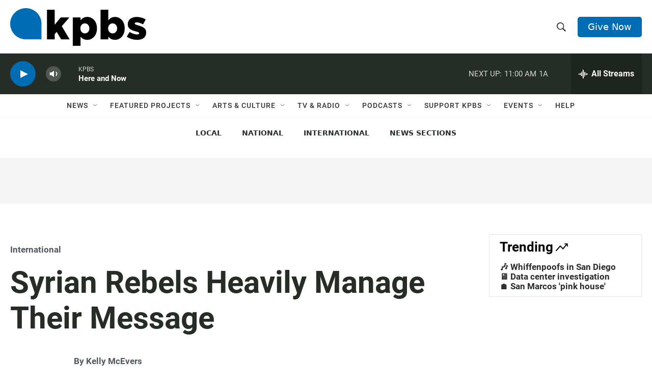

--- FILE ---
content_type: text/html; charset=utf-8
request_url: https://www.google.com/recaptcha/api2/anchor?ar=1&k=6LdRF8EbAAAAAGBCqO-5QNT28BvYzHDqkcBs-hO7&co=aHR0cHM6Ly93d3cua3Bicy5vcmc6NDQz&hl=en&v=PoyoqOPhxBO7pBk68S4YbpHZ&size=invisible&anchor-ms=20000&execute-ms=30000&cb=iut5h7d8gavf
body_size: 48509
content:
<!DOCTYPE HTML><html dir="ltr" lang="en"><head><meta http-equiv="Content-Type" content="text/html; charset=UTF-8">
<meta http-equiv="X-UA-Compatible" content="IE=edge">
<title>reCAPTCHA</title>
<style type="text/css">
/* cyrillic-ext */
@font-face {
  font-family: 'Roboto';
  font-style: normal;
  font-weight: 400;
  font-stretch: 100%;
  src: url(//fonts.gstatic.com/s/roboto/v48/KFO7CnqEu92Fr1ME7kSn66aGLdTylUAMa3GUBHMdazTgWw.woff2) format('woff2');
  unicode-range: U+0460-052F, U+1C80-1C8A, U+20B4, U+2DE0-2DFF, U+A640-A69F, U+FE2E-FE2F;
}
/* cyrillic */
@font-face {
  font-family: 'Roboto';
  font-style: normal;
  font-weight: 400;
  font-stretch: 100%;
  src: url(//fonts.gstatic.com/s/roboto/v48/KFO7CnqEu92Fr1ME7kSn66aGLdTylUAMa3iUBHMdazTgWw.woff2) format('woff2');
  unicode-range: U+0301, U+0400-045F, U+0490-0491, U+04B0-04B1, U+2116;
}
/* greek-ext */
@font-face {
  font-family: 'Roboto';
  font-style: normal;
  font-weight: 400;
  font-stretch: 100%;
  src: url(//fonts.gstatic.com/s/roboto/v48/KFO7CnqEu92Fr1ME7kSn66aGLdTylUAMa3CUBHMdazTgWw.woff2) format('woff2');
  unicode-range: U+1F00-1FFF;
}
/* greek */
@font-face {
  font-family: 'Roboto';
  font-style: normal;
  font-weight: 400;
  font-stretch: 100%;
  src: url(//fonts.gstatic.com/s/roboto/v48/KFO7CnqEu92Fr1ME7kSn66aGLdTylUAMa3-UBHMdazTgWw.woff2) format('woff2');
  unicode-range: U+0370-0377, U+037A-037F, U+0384-038A, U+038C, U+038E-03A1, U+03A3-03FF;
}
/* math */
@font-face {
  font-family: 'Roboto';
  font-style: normal;
  font-weight: 400;
  font-stretch: 100%;
  src: url(//fonts.gstatic.com/s/roboto/v48/KFO7CnqEu92Fr1ME7kSn66aGLdTylUAMawCUBHMdazTgWw.woff2) format('woff2');
  unicode-range: U+0302-0303, U+0305, U+0307-0308, U+0310, U+0312, U+0315, U+031A, U+0326-0327, U+032C, U+032F-0330, U+0332-0333, U+0338, U+033A, U+0346, U+034D, U+0391-03A1, U+03A3-03A9, U+03B1-03C9, U+03D1, U+03D5-03D6, U+03F0-03F1, U+03F4-03F5, U+2016-2017, U+2034-2038, U+203C, U+2040, U+2043, U+2047, U+2050, U+2057, U+205F, U+2070-2071, U+2074-208E, U+2090-209C, U+20D0-20DC, U+20E1, U+20E5-20EF, U+2100-2112, U+2114-2115, U+2117-2121, U+2123-214F, U+2190, U+2192, U+2194-21AE, U+21B0-21E5, U+21F1-21F2, U+21F4-2211, U+2213-2214, U+2216-22FF, U+2308-230B, U+2310, U+2319, U+231C-2321, U+2336-237A, U+237C, U+2395, U+239B-23B7, U+23D0, U+23DC-23E1, U+2474-2475, U+25AF, U+25B3, U+25B7, U+25BD, U+25C1, U+25CA, U+25CC, U+25FB, U+266D-266F, U+27C0-27FF, U+2900-2AFF, U+2B0E-2B11, U+2B30-2B4C, U+2BFE, U+3030, U+FF5B, U+FF5D, U+1D400-1D7FF, U+1EE00-1EEFF;
}
/* symbols */
@font-face {
  font-family: 'Roboto';
  font-style: normal;
  font-weight: 400;
  font-stretch: 100%;
  src: url(//fonts.gstatic.com/s/roboto/v48/KFO7CnqEu92Fr1ME7kSn66aGLdTylUAMaxKUBHMdazTgWw.woff2) format('woff2');
  unicode-range: U+0001-000C, U+000E-001F, U+007F-009F, U+20DD-20E0, U+20E2-20E4, U+2150-218F, U+2190, U+2192, U+2194-2199, U+21AF, U+21E6-21F0, U+21F3, U+2218-2219, U+2299, U+22C4-22C6, U+2300-243F, U+2440-244A, U+2460-24FF, U+25A0-27BF, U+2800-28FF, U+2921-2922, U+2981, U+29BF, U+29EB, U+2B00-2BFF, U+4DC0-4DFF, U+FFF9-FFFB, U+10140-1018E, U+10190-1019C, U+101A0, U+101D0-101FD, U+102E0-102FB, U+10E60-10E7E, U+1D2C0-1D2D3, U+1D2E0-1D37F, U+1F000-1F0FF, U+1F100-1F1AD, U+1F1E6-1F1FF, U+1F30D-1F30F, U+1F315, U+1F31C, U+1F31E, U+1F320-1F32C, U+1F336, U+1F378, U+1F37D, U+1F382, U+1F393-1F39F, U+1F3A7-1F3A8, U+1F3AC-1F3AF, U+1F3C2, U+1F3C4-1F3C6, U+1F3CA-1F3CE, U+1F3D4-1F3E0, U+1F3ED, U+1F3F1-1F3F3, U+1F3F5-1F3F7, U+1F408, U+1F415, U+1F41F, U+1F426, U+1F43F, U+1F441-1F442, U+1F444, U+1F446-1F449, U+1F44C-1F44E, U+1F453, U+1F46A, U+1F47D, U+1F4A3, U+1F4B0, U+1F4B3, U+1F4B9, U+1F4BB, U+1F4BF, U+1F4C8-1F4CB, U+1F4D6, U+1F4DA, U+1F4DF, U+1F4E3-1F4E6, U+1F4EA-1F4ED, U+1F4F7, U+1F4F9-1F4FB, U+1F4FD-1F4FE, U+1F503, U+1F507-1F50B, U+1F50D, U+1F512-1F513, U+1F53E-1F54A, U+1F54F-1F5FA, U+1F610, U+1F650-1F67F, U+1F687, U+1F68D, U+1F691, U+1F694, U+1F698, U+1F6AD, U+1F6B2, U+1F6B9-1F6BA, U+1F6BC, U+1F6C6-1F6CF, U+1F6D3-1F6D7, U+1F6E0-1F6EA, U+1F6F0-1F6F3, U+1F6F7-1F6FC, U+1F700-1F7FF, U+1F800-1F80B, U+1F810-1F847, U+1F850-1F859, U+1F860-1F887, U+1F890-1F8AD, U+1F8B0-1F8BB, U+1F8C0-1F8C1, U+1F900-1F90B, U+1F93B, U+1F946, U+1F984, U+1F996, U+1F9E9, U+1FA00-1FA6F, U+1FA70-1FA7C, U+1FA80-1FA89, U+1FA8F-1FAC6, U+1FACE-1FADC, U+1FADF-1FAE9, U+1FAF0-1FAF8, U+1FB00-1FBFF;
}
/* vietnamese */
@font-face {
  font-family: 'Roboto';
  font-style: normal;
  font-weight: 400;
  font-stretch: 100%;
  src: url(//fonts.gstatic.com/s/roboto/v48/KFO7CnqEu92Fr1ME7kSn66aGLdTylUAMa3OUBHMdazTgWw.woff2) format('woff2');
  unicode-range: U+0102-0103, U+0110-0111, U+0128-0129, U+0168-0169, U+01A0-01A1, U+01AF-01B0, U+0300-0301, U+0303-0304, U+0308-0309, U+0323, U+0329, U+1EA0-1EF9, U+20AB;
}
/* latin-ext */
@font-face {
  font-family: 'Roboto';
  font-style: normal;
  font-weight: 400;
  font-stretch: 100%;
  src: url(//fonts.gstatic.com/s/roboto/v48/KFO7CnqEu92Fr1ME7kSn66aGLdTylUAMa3KUBHMdazTgWw.woff2) format('woff2');
  unicode-range: U+0100-02BA, U+02BD-02C5, U+02C7-02CC, U+02CE-02D7, U+02DD-02FF, U+0304, U+0308, U+0329, U+1D00-1DBF, U+1E00-1E9F, U+1EF2-1EFF, U+2020, U+20A0-20AB, U+20AD-20C0, U+2113, U+2C60-2C7F, U+A720-A7FF;
}
/* latin */
@font-face {
  font-family: 'Roboto';
  font-style: normal;
  font-weight: 400;
  font-stretch: 100%;
  src: url(//fonts.gstatic.com/s/roboto/v48/KFO7CnqEu92Fr1ME7kSn66aGLdTylUAMa3yUBHMdazQ.woff2) format('woff2');
  unicode-range: U+0000-00FF, U+0131, U+0152-0153, U+02BB-02BC, U+02C6, U+02DA, U+02DC, U+0304, U+0308, U+0329, U+2000-206F, U+20AC, U+2122, U+2191, U+2193, U+2212, U+2215, U+FEFF, U+FFFD;
}
/* cyrillic-ext */
@font-face {
  font-family: 'Roboto';
  font-style: normal;
  font-weight: 500;
  font-stretch: 100%;
  src: url(//fonts.gstatic.com/s/roboto/v48/KFO7CnqEu92Fr1ME7kSn66aGLdTylUAMa3GUBHMdazTgWw.woff2) format('woff2');
  unicode-range: U+0460-052F, U+1C80-1C8A, U+20B4, U+2DE0-2DFF, U+A640-A69F, U+FE2E-FE2F;
}
/* cyrillic */
@font-face {
  font-family: 'Roboto';
  font-style: normal;
  font-weight: 500;
  font-stretch: 100%;
  src: url(//fonts.gstatic.com/s/roboto/v48/KFO7CnqEu92Fr1ME7kSn66aGLdTylUAMa3iUBHMdazTgWw.woff2) format('woff2');
  unicode-range: U+0301, U+0400-045F, U+0490-0491, U+04B0-04B1, U+2116;
}
/* greek-ext */
@font-face {
  font-family: 'Roboto';
  font-style: normal;
  font-weight: 500;
  font-stretch: 100%;
  src: url(//fonts.gstatic.com/s/roboto/v48/KFO7CnqEu92Fr1ME7kSn66aGLdTylUAMa3CUBHMdazTgWw.woff2) format('woff2');
  unicode-range: U+1F00-1FFF;
}
/* greek */
@font-face {
  font-family: 'Roboto';
  font-style: normal;
  font-weight: 500;
  font-stretch: 100%;
  src: url(//fonts.gstatic.com/s/roboto/v48/KFO7CnqEu92Fr1ME7kSn66aGLdTylUAMa3-UBHMdazTgWw.woff2) format('woff2');
  unicode-range: U+0370-0377, U+037A-037F, U+0384-038A, U+038C, U+038E-03A1, U+03A3-03FF;
}
/* math */
@font-face {
  font-family: 'Roboto';
  font-style: normal;
  font-weight: 500;
  font-stretch: 100%;
  src: url(//fonts.gstatic.com/s/roboto/v48/KFO7CnqEu92Fr1ME7kSn66aGLdTylUAMawCUBHMdazTgWw.woff2) format('woff2');
  unicode-range: U+0302-0303, U+0305, U+0307-0308, U+0310, U+0312, U+0315, U+031A, U+0326-0327, U+032C, U+032F-0330, U+0332-0333, U+0338, U+033A, U+0346, U+034D, U+0391-03A1, U+03A3-03A9, U+03B1-03C9, U+03D1, U+03D5-03D6, U+03F0-03F1, U+03F4-03F5, U+2016-2017, U+2034-2038, U+203C, U+2040, U+2043, U+2047, U+2050, U+2057, U+205F, U+2070-2071, U+2074-208E, U+2090-209C, U+20D0-20DC, U+20E1, U+20E5-20EF, U+2100-2112, U+2114-2115, U+2117-2121, U+2123-214F, U+2190, U+2192, U+2194-21AE, U+21B0-21E5, U+21F1-21F2, U+21F4-2211, U+2213-2214, U+2216-22FF, U+2308-230B, U+2310, U+2319, U+231C-2321, U+2336-237A, U+237C, U+2395, U+239B-23B7, U+23D0, U+23DC-23E1, U+2474-2475, U+25AF, U+25B3, U+25B7, U+25BD, U+25C1, U+25CA, U+25CC, U+25FB, U+266D-266F, U+27C0-27FF, U+2900-2AFF, U+2B0E-2B11, U+2B30-2B4C, U+2BFE, U+3030, U+FF5B, U+FF5D, U+1D400-1D7FF, U+1EE00-1EEFF;
}
/* symbols */
@font-face {
  font-family: 'Roboto';
  font-style: normal;
  font-weight: 500;
  font-stretch: 100%;
  src: url(//fonts.gstatic.com/s/roboto/v48/KFO7CnqEu92Fr1ME7kSn66aGLdTylUAMaxKUBHMdazTgWw.woff2) format('woff2');
  unicode-range: U+0001-000C, U+000E-001F, U+007F-009F, U+20DD-20E0, U+20E2-20E4, U+2150-218F, U+2190, U+2192, U+2194-2199, U+21AF, U+21E6-21F0, U+21F3, U+2218-2219, U+2299, U+22C4-22C6, U+2300-243F, U+2440-244A, U+2460-24FF, U+25A0-27BF, U+2800-28FF, U+2921-2922, U+2981, U+29BF, U+29EB, U+2B00-2BFF, U+4DC0-4DFF, U+FFF9-FFFB, U+10140-1018E, U+10190-1019C, U+101A0, U+101D0-101FD, U+102E0-102FB, U+10E60-10E7E, U+1D2C0-1D2D3, U+1D2E0-1D37F, U+1F000-1F0FF, U+1F100-1F1AD, U+1F1E6-1F1FF, U+1F30D-1F30F, U+1F315, U+1F31C, U+1F31E, U+1F320-1F32C, U+1F336, U+1F378, U+1F37D, U+1F382, U+1F393-1F39F, U+1F3A7-1F3A8, U+1F3AC-1F3AF, U+1F3C2, U+1F3C4-1F3C6, U+1F3CA-1F3CE, U+1F3D4-1F3E0, U+1F3ED, U+1F3F1-1F3F3, U+1F3F5-1F3F7, U+1F408, U+1F415, U+1F41F, U+1F426, U+1F43F, U+1F441-1F442, U+1F444, U+1F446-1F449, U+1F44C-1F44E, U+1F453, U+1F46A, U+1F47D, U+1F4A3, U+1F4B0, U+1F4B3, U+1F4B9, U+1F4BB, U+1F4BF, U+1F4C8-1F4CB, U+1F4D6, U+1F4DA, U+1F4DF, U+1F4E3-1F4E6, U+1F4EA-1F4ED, U+1F4F7, U+1F4F9-1F4FB, U+1F4FD-1F4FE, U+1F503, U+1F507-1F50B, U+1F50D, U+1F512-1F513, U+1F53E-1F54A, U+1F54F-1F5FA, U+1F610, U+1F650-1F67F, U+1F687, U+1F68D, U+1F691, U+1F694, U+1F698, U+1F6AD, U+1F6B2, U+1F6B9-1F6BA, U+1F6BC, U+1F6C6-1F6CF, U+1F6D3-1F6D7, U+1F6E0-1F6EA, U+1F6F0-1F6F3, U+1F6F7-1F6FC, U+1F700-1F7FF, U+1F800-1F80B, U+1F810-1F847, U+1F850-1F859, U+1F860-1F887, U+1F890-1F8AD, U+1F8B0-1F8BB, U+1F8C0-1F8C1, U+1F900-1F90B, U+1F93B, U+1F946, U+1F984, U+1F996, U+1F9E9, U+1FA00-1FA6F, U+1FA70-1FA7C, U+1FA80-1FA89, U+1FA8F-1FAC6, U+1FACE-1FADC, U+1FADF-1FAE9, U+1FAF0-1FAF8, U+1FB00-1FBFF;
}
/* vietnamese */
@font-face {
  font-family: 'Roboto';
  font-style: normal;
  font-weight: 500;
  font-stretch: 100%;
  src: url(//fonts.gstatic.com/s/roboto/v48/KFO7CnqEu92Fr1ME7kSn66aGLdTylUAMa3OUBHMdazTgWw.woff2) format('woff2');
  unicode-range: U+0102-0103, U+0110-0111, U+0128-0129, U+0168-0169, U+01A0-01A1, U+01AF-01B0, U+0300-0301, U+0303-0304, U+0308-0309, U+0323, U+0329, U+1EA0-1EF9, U+20AB;
}
/* latin-ext */
@font-face {
  font-family: 'Roboto';
  font-style: normal;
  font-weight: 500;
  font-stretch: 100%;
  src: url(//fonts.gstatic.com/s/roboto/v48/KFO7CnqEu92Fr1ME7kSn66aGLdTylUAMa3KUBHMdazTgWw.woff2) format('woff2');
  unicode-range: U+0100-02BA, U+02BD-02C5, U+02C7-02CC, U+02CE-02D7, U+02DD-02FF, U+0304, U+0308, U+0329, U+1D00-1DBF, U+1E00-1E9F, U+1EF2-1EFF, U+2020, U+20A0-20AB, U+20AD-20C0, U+2113, U+2C60-2C7F, U+A720-A7FF;
}
/* latin */
@font-face {
  font-family: 'Roboto';
  font-style: normal;
  font-weight: 500;
  font-stretch: 100%;
  src: url(//fonts.gstatic.com/s/roboto/v48/KFO7CnqEu92Fr1ME7kSn66aGLdTylUAMa3yUBHMdazQ.woff2) format('woff2');
  unicode-range: U+0000-00FF, U+0131, U+0152-0153, U+02BB-02BC, U+02C6, U+02DA, U+02DC, U+0304, U+0308, U+0329, U+2000-206F, U+20AC, U+2122, U+2191, U+2193, U+2212, U+2215, U+FEFF, U+FFFD;
}
/* cyrillic-ext */
@font-face {
  font-family: 'Roboto';
  font-style: normal;
  font-weight: 900;
  font-stretch: 100%;
  src: url(//fonts.gstatic.com/s/roboto/v48/KFO7CnqEu92Fr1ME7kSn66aGLdTylUAMa3GUBHMdazTgWw.woff2) format('woff2');
  unicode-range: U+0460-052F, U+1C80-1C8A, U+20B4, U+2DE0-2DFF, U+A640-A69F, U+FE2E-FE2F;
}
/* cyrillic */
@font-face {
  font-family: 'Roboto';
  font-style: normal;
  font-weight: 900;
  font-stretch: 100%;
  src: url(//fonts.gstatic.com/s/roboto/v48/KFO7CnqEu92Fr1ME7kSn66aGLdTylUAMa3iUBHMdazTgWw.woff2) format('woff2');
  unicode-range: U+0301, U+0400-045F, U+0490-0491, U+04B0-04B1, U+2116;
}
/* greek-ext */
@font-face {
  font-family: 'Roboto';
  font-style: normal;
  font-weight: 900;
  font-stretch: 100%;
  src: url(//fonts.gstatic.com/s/roboto/v48/KFO7CnqEu92Fr1ME7kSn66aGLdTylUAMa3CUBHMdazTgWw.woff2) format('woff2');
  unicode-range: U+1F00-1FFF;
}
/* greek */
@font-face {
  font-family: 'Roboto';
  font-style: normal;
  font-weight: 900;
  font-stretch: 100%;
  src: url(//fonts.gstatic.com/s/roboto/v48/KFO7CnqEu92Fr1ME7kSn66aGLdTylUAMa3-UBHMdazTgWw.woff2) format('woff2');
  unicode-range: U+0370-0377, U+037A-037F, U+0384-038A, U+038C, U+038E-03A1, U+03A3-03FF;
}
/* math */
@font-face {
  font-family: 'Roboto';
  font-style: normal;
  font-weight: 900;
  font-stretch: 100%;
  src: url(//fonts.gstatic.com/s/roboto/v48/KFO7CnqEu92Fr1ME7kSn66aGLdTylUAMawCUBHMdazTgWw.woff2) format('woff2');
  unicode-range: U+0302-0303, U+0305, U+0307-0308, U+0310, U+0312, U+0315, U+031A, U+0326-0327, U+032C, U+032F-0330, U+0332-0333, U+0338, U+033A, U+0346, U+034D, U+0391-03A1, U+03A3-03A9, U+03B1-03C9, U+03D1, U+03D5-03D6, U+03F0-03F1, U+03F4-03F5, U+2016-2017, U+2034-2038, U+203C, U+2040, U+2043, U+2047, U+2050, U+2057, U+205F, U+2070-2071, U+2074-208E, U+2090-209C, U+20D0-20DC, U+20E1, U+20E5-20EF, U+2100-2112, U+2114-2115, U+2117-2121, U+2123-214F, U+2190, U+2192, U+2194-21AE, U+21B0-21E5, U+21F1-21F2, U+21F4-2211, U+2213-2214, U+2216-22FF, U+2308-230B, U+2310, U+2319, U+231C-2321, U+2336-237A, U+237C, U+2395, U+239B-23B7, U+23D0, U+23DC-23E1, U+2474-2475, U+25AF, U+25B3, U+25B7, U+25BD, U+25C1, U+25CA, U+25CC, U+25FB, U+266D-266F, U+27C0-27FF, U+2900-2AFF, U+2B0E-2B11, U+2B30-2B4C, U+2BFE, U+3030, U+FF5B, U+FF5D, U+1D400-1D7FF, U+1EE00-1EEFF;
}
/* symbols */
@font-face {
  font-family: 'Roboto';
  font-style: normal;
  font-weight: 900;
  font-stretch: 100%;
  src: url(//fonts.gstatic.com/s/roboto/v48/KFO7CnqEu92Fr1ME7kSn66aGLdTylUAMaxKUBHMdazTgWw.woff2) format('woff2');
  unicode-range: U+0001-000C, U+000E-001F, U+007F-009F, U+20DD-20E0, U+20E2-20E4, U+2150-218F, U+2190, U+2192, U+2194-2199, U+21AF, U+21E6-21F0, U+21F3, U+2218-2219, U+2299, U+22C4-22C6, U+2300-243F, U+2440-244A, U+2460-24FF, U+25A0-27BF, U+2800-28FF, U+2921-2922, U+2981, U+29BF, U+29EB, U+2B00-2BFF, U+4DC0-4DFF, U+FFF9-FFFB, U+10140-1018E, U+10190-1019C, U+101A0, U+101D0-101FD, U+102E0-102FB, U+10E60-10E7E, U+1D2C0-1D2D3, U+1D2E0-1D37F, U+1F000-1F0FF, U+1F100-1F1AD, U+1F1E6-1F1FF, U+1F30D-1F30F, U+1F315, U+1F31C, U+1F31E, U+1F320-1F32C, U+1F336, U+1F378, U+1F37D, U+1F382, U+1F393-1F39F, U+1F3A7-1F3A8, U+1F3AC-1F3AF, U+1F3C2, U+1F3C4-1F3C6, U+1F3CA-1F3CE, U+1F3D4-1F3E0, U+1F3ED, U+1F3F1-1F3F3, U+1F3F5-1F3F7, U+1F408, U+1F415, U+1F41F, U+1F426, U+1F43F, U+1F441-1F442, U+1F444, U+1F446-1F449, U+1F44C-1F44E, U+1F453, U+1F46A, U+1F47D, U+1F4A3, U+1F4B0, U+1F4B3, U+1F4B9, U+1F4BB, U+1F4BF, U+1F4C8-1F4CB, U+1F4D6, U+1F4DA, U+1F4DF, U+1F4E3-1F4E6, U+1F4EA-1F4ED, U+1F4F7, U+1F4F9-1F4FB, U+1F4FD-1F4FE, U+1F503, U+1F507-1F50B, U+1F50D, U+1F512-1F513, U+1F53E-1F54A, U+1F54F-1F5FA, U+1F610, U+1F650-1F67F, U+1F687, U+1F68D, U+1F691, U+1F694, U+1F698, U+1F6AD, U+1F6B2, U+1F6B9-1F6BA, U+1F6BC, U+1F6C6-1F6CF, U+1F6D3-1F6D7, U+1F6E0-1F6EA, U+1F6F0-1F6F3, U+1F6F7-1F6FC, U+1F700-1F7FF, U+1F800-1F80B, U+1F810-1F847, U+1F850-1F859, U+1F860-1F887, U+1F890-1F8AD, U+1F8B0-1F8BB, U+1F8C0-1F8C1, U+1F900-1F90B, U+1F93B, U+1F946, U+1F984, U+1F996, U+1F9E9, U+1FA00-1FA6F, U+1FA70-1FA7C, U+1FA80-1FA89, U+1FA8F-1FAC6, U+1FACE-1FADC, U+1FADF-1FAE9, U+1FAF0-1FAF8, U+1FB00-1FBFF;
}
/* vietnamese */
@font-face {
  font-family: 'Roboto';
  font-style: normal;
  font-weight: 900;
  font-stretch: 100%;
  src: url(//fonts.gstatic.com/s/roboto/v48/KFO7CnqEu92Fr1ME7kSn66aGLdTylUAMa3OUBHMdazTgWw.woff2) format('woff2');
  unicode-range: U+0102-0103, U+0110-0111, U+0128-0129, U+0168-0169, U+01A0-01A1, U+01AF-01B0, U+0300-0301, U+0303-0304, U+0308-0309, U+0323, U+0329, U+1EA0-1EF9, U+20AB;
}
/* latin-ext */
@font-face {
  font-family: 'Roboto';
  font-style: normal;
  font-weight: 900;
  font-stretch: 100%;
  src: url(//fonts.gstatic.com/s/roboto/v48/KFO7CnqEu92Fr1ME7kSn66aGLdTylUAMa3KUBHMdazTgWw.woff2) format('woff2');
  unicode-range: U+0100-02BA, U+02BD-02C5, U+02C7-02CC, U+02CE-02D7, U+02DD-02FF, U+0304, U+0308, U+0329, U+1D00-1DBF, U+1E00-1E9F, U+1EF2-1EFF, U+2020, U+20A0-20AB, U+20AD-20C0, U+2113, U+2C60-2C7F, U+A720-A7FF;
}
/* latin */
@font-face {
  font-family: 'Roboto';
  font-style: normal;
  font-weight: 900;
  font-stretch: 100%;
  src: url(//fonts.gstatic.com/s/roboto/v48/KFO7CnqEu92Fr1ME7kSn66aGLdTylUAMa3yUBHMdazQ.woff2) format('woff2');
  unicode-range: U+0000-00FF, U+0131, U+0152-0153, U+02BB-02BC, U+02C6, U+02DA, U+02DC, U+0304, U+0308, U+0329, U+2000-206F, U+20AC, U+2122, U+2191, U+2193, U+2212, U+2215, U+FEFF, U+FFFD;
}

</style>
<link rel="stylesheet" type="text/css" href="https://www.gstatic.com/recaptcha/releases/PoyoqOPhxBO7pBk68S4YbpHZ/styles__ltr.css">
<script nonce="oxvo8FC9zr0-Ehp9KtyLPQ" type="text/javascript">window['__recaptcha_api'] = 'https://www.google.com/recaptcha/api2/';</script>
<script type="text/javascript" src="https://www.gstatic.com/recaptcha/releases/PoyoqOPhxBO7pBk68S4YbpHZ/recaptcha__en.js" nonce="oxvo8FC9zr0-Ehp9KtyLPQ">
      
    </script></head>
<body><div id="rc-anchor-alert" class="rc-anchor-alert"></div>
<input type="hidden" id="recaptcha-token" value="[base64]">
<script type="text/javascript" nonce="oxvo8FC9zr0-Ehp9KtyLPQ">
      recaptcha.anchor.Main.init("[\x22ainput\x22,[\x22bgdata\x22,\x22\x22,\[base64]/[base64]/[base64]/[base64]/[base64]/[base64]/KGcoTywyNTMsTy5PKSxVRyhPLEMpKTpnKE8sMjUzLEMpLE8pKSxsKSksTykpfSxieT1mdW5jdGlvbihDLE8sdSxsKXtmb3IobD0odT1SKEMpLDApO08+MDtPLS0pbD1sPDw4fFooQyk7ZyhDLHUsbCl9LFVHPWZ1bmN0aW9uKEMsTyl7Qy5pLmxlbmd0aD4xMDQ/[base64]/[base64]/[base64]/[base64]/[base64]/[base64]/[base64]\\u003d\x22,\[base64]\x22,\x22R3/[base64]/CtMKPw5bDkifDjMK8wqA1NMOuAsO9VsKIw59Dw53DhlXDjETCsHzDgxvDizDDgsOnwqJDw7rCjcOMwoJJwqpHwoEbwoYFw4fDjsKXfDLDsC7CkyvCu8OSdMOpQ8KFBMO+Q8OGDsK+JBhzfzXChMKtGcOkwrMBPyYwDcONwqZcLcOREcOEHsKfwr/DlMO6wqEUe8OEIh7CszLDg1/Csm7CqFldwoEqfWgOa8K0wrrDp1vDmDIHw6zCkFnDtsOJdcKHwqNLwqvDucKRwo45wrrCmsKNw6hAw5hIwqLDiMOQw7HCjSLDlyfCv8OmfRzCksKdBMOewr/ColjDvMKGw5JdecKyw7EZPMO9a8KrwoIWM8KAw6LDlcOuVDrCtm/DsWsIwrUAZFV+JRDDjWPCs8ORPz9Bw74Cwo17w4bDtcKkw5knLMKYw7pEwpAHwrnChwHDu33CjsKcw6XDv2rCusOawp7Chi3ChsOjRsKSLw7CoDTCkVfDoMOmNFRnwr/DqcO6w5B4SANjwrfDq3fDrsK9ZTTCmcOiw7DCtsK4wqXCnsKrwrg8wrvCrH/CmD3CrWDDo8K+ODLDtsK9CsO7ZMOgG2prw4LCnWfDpBMBw4nCnMOmwpVyI8K8LyFLHMK8w74awqfClsOvHMKXcRh7wr/Du1/Dmko4DRPDjMOIwphhw4BcwpfCuGnCucOvYcOSwq4AHMOnDMKWw67DpWEAOsODQ3PCtBHDpQ8eXMOiw6PDsn8iVcK0wr9ACsO2XBjCgcK6IsKnQsOOCyjCmMOpC8OsK20QaEnDpsKML8KTwpNpA0x4w5UNZ8KNw7/DpcOZNsKdwqZsQ0/DomrCmUtdJcK0McOdw7TDvjvDpsKxEcOACHPCl8ODCWYUeDDCugXCisOgw6TDkzbDl2Jbw4x6Tgg9AmN4acK7wqTDkA/CggLDjsOGw6cRwpBvwp4ldcK7YcOTw59/DQwTfF7DhlQFbsOqwoxDwr/CjsO3SsKdwqfCo8ORwoPCrsO1PsKJwpVqTMOJwo/CjsOwwrDDk8Onw6s2N8K6bsOEw67DscKPw5l7wqjDgMO7TD48EzhIw7Z/dlYNw7g/w6cUS37CnMKzw7JQwp9BSh7CpsOAQzDCkwIKwpDCrsK7fQnDszoAwqPDq8K5w4zDmsK2wo8CwrlTBkQ8KcOmw7vDmT7Cj2N/XTPDqsOOfsOCwr7DnMKUw7TCqMKnw6LCiQBTwpFGD8KScMOEw5fCpFoFwq8uZsK0J8Ojw5HDmMOawqdYYMKiwqcuDsKfWAhcw6TCg8OCwq/DvyYCYw5CXMKuwq/DiBtsw5ExacOmwp1+TMKXw7/DlXdIwqdEw7wiwr4WwqjCnHfCuMKMUS7CjXnDmcOnDUrCuMK4TybCp8Koalggw4zCnkLDk8OoS8KSHBnCkcKyw6HDjcKFwpnDoHQzS1RkXMKUFF9/wqpgYcO1wqVNAlpGw73CgDEBGw5tw77DhMOLI8OUw4djw7FTw7cewpLDkmpXfRJVByx7G1/CkcObcxskG37DiULDsD/DpMO7M0d+J3cXfsOBwrfDtG5lDigEw6TChsOMF8Obw4cuTcOLM2gjZ0rCqsKRDR7CgRJPcsKMwqbCsMKtFsKuKcOpFj/DqMOVwrXDtBfDiEhbQcKYwqPDlsO/[base64]/CoFnCkVwOKw7DvcK7NEDDsMKicWjClxoHScKPUBDDh8KLwpTDiEwLWsKtZsOswqAowqnCs8OZYz4mwqPCpsOswq5zXCvCiMOyw5NDw43DncO2JcOVWDFWwrrCosOjw65/w4fCslTDnU0wV8KowrYdM2Q4MMOSXMOcwqPCjsKHw4XDgsKTw7NmwrHCqcO/XsOlJMOGKDLCnMO3w6dswpEMwpw/bADDrDPCr3lFM8OGSlTDpMKwdMKBbmfDhcOIEMOAAWnDkcOidV7CrBHDtMK+E8KxOhLDncK6e0s2XX1ZcsOPOSk2w6NSH8KFw61Bw57CvkYLwq/CrMKtw4HDjMK4HcKfUA4jOQgFQSTCosODPUFwIsKfaXLCgsK5w5DDjkI5w4/CmcOQRgc9wp41G8KpUcKaaCLCn8K3woA9OFbDr8OxH8KGw5UFwqnDkj/Cqz3DvSdpw5M2wo7DtsOewrA6IFPDlsOqwrTDlDldw5/Dj8KSK8KHw57DiTLDgsOKwoHChcKDwo7DtcOPwp3Dh1/DusOhw4FFQgRjwpPClcOow5DDuyU2HzPCjUVuaMKXFcOJw5LDvcKGwqt4woVCIcOLXRXCuB3DiGXCg8KgGsOmw5NwGMOfbsOYwq7Cv8K1EMOkVcKIw53ChXwaJcKYTSjCmGrDv17Dm2oXw78kK2/[base64]/DgcKHwrkzE3vDnArDh1bDkMKswqTDksOww4hbPGLCiBHCiB86NsKiwonDkAfCnmXCv31jPMOuwpQgdAQYAMOrwrw0w7nDs8O+w4NGw6XDvwk9wrDCqQHCvcKzwpUMY0TCuBDDnHbCp0rDq8Onw4NWwrnCgHR0D8KmMw/DpT1INTnCnSzCqsOqw4bCtMOtw5rDuwXCsHkNecOEwqfCk8ORYsOEwqBkwpTDn8OGwoxtwq1Jw4hwe8KiwpRHRcKEwqk8w5c1bsKtw6lBw7rDum1awqvDt8KhX0/ClwM9BkPCgcKzRsObw4jDrsO2wpM1XCzDosOJwpjCjMKmYcKSF3bCjXZjw79kw7TCs8Kxw57Dp8KRYcKkwr1BwoAFw5XCgsKFTRl2bG0GwqpWwpxewrbCo8KGwo7DrSbDrjPDiMKpWVzCjsKeHsKWWcKCGMOlfQfCpcKZwpU0wpvChXRmFz/[base64]/DcOyw57DtcKBAU1ywoxRN2DCvzPDm8KRw4UGwoh0w5vDunTClsOXw5/Dj8O/fF8vw5zCqljCncOrWG7DrcOuJcK4wqvDmD3CjcO5DsOpJ0/DkHQKwoPDuMKNCcO0woPCr8Otw7vDg05Wwp/CgWITwr9ew7R4wrDCjcOdFEjDl3ddRyspZhRBLMOVw6EuAMOPw41kw6/DtMKaMsOVwpNWMDwLw4h/Ogtjw5o2OcO6AwkVwpHDk8K3wrkYT8OkecOcw7nCh8KNwoVUwoDDq8O5IcKSwqfDrWbCpDY9P8ODFzHComTCmGojHUDDvsKiw7YMw4xtCcOcaQbDmMOmw7/DkMK/S07DrsOGwptHwpBwSnBqGsODRAxnw7LClcO/TTQlRmYEAMKbUcOFOwzCpARvWsK8GsOqbFwjw4/DscKCTcOjw4BAR23DpXplP0TDqMOMwrrDrjnCuDrDvk/[base64]/CrsOGRSDCm1lrS8KoCmvDv8KZwq1mFsKtwo5mw5DDg8OOFgpsw7fCscKhI2U2w5DClh/Dik/Dj8OCC8OxYRATw4fCuiPDrznDmDVaw6NdGsOzwpnDsC1Iwo50wqw0GMOtwoYrQj/[base64]/Q37DnsO5XnJnPsOdScKswpbCucOrw7bDghocNEjDnsKdwqYgwrfDhF3DvcKew4jDpcOvwoMSw7nCpMK2WybDmyB+ERnDih1Zw4hxAVXDsR/DssKsIRXDpMKEwpYzLTwdJ8KNL8Kbw73Dp8KMw6nCnmsFVGLDksO/KcKrwr5XQ1LCnsKfw7HDl04yRjjDpsOHHMKpw4HCkDNiwrNYwozClMOzcsK2w6vCmEPCsREJw6zCgjBIwovDlsKTwp7DkMKHG8OfwrTCvGbClVHCuVdyw67DulTCkcOJQVoeGsOdw7/[base64]/Cp8OAw4ZYV8KPAcOiw5AmwpwHwonDt8KbwrUlbkjDu8KAwrYXwpE+McO6K8KZw7nDijcJVcOdGcKUw7rDqcOfah0zw6jDqSnCuhvDjAM9P0IjCT3DrMO1AlYwworCrR/CqGfCrcKgwqTDvMKCSBnDjiXCmzdvY3nCiQbCmRTCjMOmDx3DlcKQw73Dp1Ruw49Dw47DlxDCl8KuP8OvwpLDmsOfwrrCqidKw4jDi1J4w7rCqMO+woTDh0Vow63DsELChcK7cMK/wp/[base64]/DvxDDssK2MD8AwrHDgA3CmmTCiwLDr3zDiEzDoMOZwqBxTsOha21zO8KGe8KcPBQCeQ/[base64]/w4o7BsKow77CsifDusOgwoLDnMOXw4UXJsOnwqtyw6cfwqAaW8O8DcOrw4TDv8Ksw6/CgUTCjMO6w5HDjcOgw6ZQWkAKwrnCo1TDlsKdXml4I8ORFBRGw47DhsOrw4TDuCdAw5oSw51gwr7DjMOwCGgJw7/DicOue8OOw4xmCAjCucOjMgAEwqhaZMK0w7nDqyPCj23CucOuAkHDgMO+w7LDtsOeZWLDlcOkw54GaG7CrMKSwrt4wpLCq31dViTDrHPDr8KIUDrCpcOZNFMhYcOXLcOYeMOJwocVwq/[base64]/DgcKiLMKlwr1LD8OGNcO5wp/CpnXCkR5vOMKCwp08KnVDbH0VGMOnfnPCrcOhw6Y4w5Z1wqlCKgHDrjrCg8OFw6zCslQ+w4DCkHpRw4HDkUrClhd9bBfDkcOTw6rCicOkw711w7nCi07CksOKwq/DqmrCnhDDtcOOSDIwPcO0wrsCwqPDiUgVw5tuwo49OMOMwrBubSDDn8OPwqtNwoNNfsOdE8Owwqxpwo9Bw7hmw4PDjRPDlcOoEmvDhCgLw6LDmMOEwq9vCCHCk8OZw61Xw411BAbDhDF8w47DikEiwqlvw53ClEnCucKhUS9+wq1lwo5pTsKOw5MGw4/[base64]/DunDCiTQhQF7CsA8aw65LwpACLCIuWmjDjcO6wq14YMOmACZPKcK/W2xYwr4pwrfDimZxBHPCiiXDocKBFMKEwpLCglROb8OlwpJyKMOeGyLDmisUBFdVFADCtMKYw6jDk8KZw43Dr8OoWMKbRGcVw6PCrWBFwooSG8K/Z1DCtcK2wpDCnMOHw4/DsMOIP8KVGcKrw5nClTDCqcKpw7VUR3duwoTDsMOZcsOPZ8KXH8K2wpU4E1w/YytqdmnDviXDrVPCqsKlwrDClmnDhsONTcKmZcOvGBEfwqg0M00Jwqg3wqvCgMKjwrQuUHrCqMK6wqbCsGTDuMOgwoVPfcOlwr1FL8O5Sj3CiiBCwqZbSUXDuTjCnAvCscO2bcKgCm/CvMOqwrzDiWhHw4fCncOewqXCucOhQcKuKU5zCsKcw6A3PT3Ck2PCvWTCr8OfMVUVwpdoXkJ/[base64]/CoFZQeWvDh8OGw7zDucOMw5XCmcOKwonDjmbChw8Vw5NAwo/DncKOwr7Cv8O6wqrCkEnDnMOiK0pBM3Zuw6zDomrDl8KuasOQPMOJw6TCnMOSEsO+w6fCmGfDhMOfTcOxPRDColwewqMtwoh/R8OPwpbCtw96w5VREW1nwpjClU/Cj8KWXsKww5PDvTksTy3DgSFUbEvDglpyw6QHQMOBwrdhWsK6wo8ZwpcVFcO+I8Kqw77DtMKvwrYKZF/ClkfCrUcId2U5w6w+wonCo8Kbw50vScOJw5TCqCHCt2rDrUfCk8OqwqROwo3CmcOjc8OvNMKRwqh7wr5hFxvDs8OcwqTCiMKFNmPDp8K9wofCtDQbwrNFw7s/w7pKNHNVw6fDvMKXSQhzw4ZZWzhfYMKvZMOowqUwWHDCp8OAXn/CokoTAcOcJGLCtsOJIMK5RR4+QUnDkcKyQXkdw4nCshbDiMOeIAvDu8K4DnE1w7RdwpNHw50Ew4E0YcOsNUrDkcKyEsO5Bl1uwrrDjATCssOmw45Zw5xbJsOww6pOwqBRwr/DiMOnwqEoIyNyw6zDhcKAfsKXXz3CnTAWworCg8Kww7cgDAcow5jDpsO+QxVfwqzDhMKCXMOtw5TDoVN8P2vCuMOJbcKcw4LDuwDCoMO1wrLDh8KRXwF0bMKtw4wjwojCqMOxwpLCtQ/[base64]/FErDplDClR4Sw5MJw4A9w4bDiGofwp8iccKNfcOfwprCsSZPfMK0OsKvwrpEw59Zw5gcw7vDqXMCwq9jEglcJcOIYsOfwo3DhVU8e8O8E0dReWRcNzUlw6PCucKLw4ENw6F1Wm4ifcKVwrBzw6kCw5/CoSFYwq/Ci0kbw73CuAwqWAc2R1lWcicVw7kVcMOsR8KjKE3DpH3Ct8OXw4EsdG7Dkhtlw6zCr8KRwpPCqMKEw6XDjMKOw4VEw5zCtxPCnsKpV8Kbw5tew5gbw4dSB8O/ZUfDu1ZewpvCr8OqaQTCoz5owrgOSMO1w6zCnW/CkcKsMybDrMKMAFzDmMKxYTvDgxLCunkufcORw7t/w5bCk3PCtcKdw7/DosKoZMKewr5ow4XCs8KXwrZLwqXCisKLccKbw61LaMO8ZQt6w7rCg8KowqAoGl7DqkbDtAAzUhpow7zCs8OZwofCnMKSW8K3w77CiRMgHsKKwo9IwrrChMK6GhnCgsKJw5DCg3Yhw4vDnxZpwoEkesK+wqIgCcO7ScKVLsKPA8OKw4/DkjjCssOscGEQJ0XDjcOCV8KJNXo9WCgCw5ENwo1hb8Ojw7gPaTNXZ8ONecO6w5jDiAjClsO4wpXCux/Dux3DrsKBUsKtwqdBa8KqG8KWMRHDs8OiwrXDiUBBwojDoMKGUTzDlsKkwqbCpg/DkcKENWt2w69AKMOLwqFiw5XDsBrDujIyQMOhwoF9NsKteWvCoBtlw5LCjcOwC8K2wqvCunTDs8O6GjrDgDTDscOmTcOOd8OPwpTDi8KmCcORwq/CtMKPw4LCjxvDq8OJHk9LE0/CplVZwqtiwqBswpPCk3tMDcK2ZcO5I8ObwokmZ8OJwrTCjsKFCDTDgcKNw402KsKieGRfwqw7AMKMag9AcWN0wrw6YylUUMOSSMOtUsO8wrTDv8O5w5RNw6wVe8OIwoN5aHw8woPCh11FEMOvRh8Xw6PDkcOVw5Ehw6jDncK1bMKkwrfDhALCqcK8IcOgw7nDlkTCug/CgMOgwqwewo/DgUDCqsOTW8OTHXnDqcO8AsKiMMOFw58Xw68yw7AHZj7Cj0/CiAbDjsOtA28yEDnCqWsywqwrYQXCqsOlYQdCMMKxw692w4jClUPDhcKcw4d3w5HDoMO8wpp+JcOJwpdsw4TDl8O2NmbDji7ClMOAw65/civCnsO+ahLDi8KafsKPSXpQMsKRw5HDu8KpAQ7Ds8OIwqF3ZX/CvMK2JyfClMOiTELDvMOEwqt3w4HCk2zDuipcw4UHFsOrwodsw7JmDsOkc05QSXQ7VsKCRnssU8Ouw40Ucx3DhF3CmygZTRQ/w7fCqMKEQcKfw5lOE8K9wqQCLg/DkWbCtGkUwpR+w6fDsznCoMK1wrPDuiTDuxfDqj1GEcKpTMKmw5Q/T3bDnMK1MsKbw4HCkR8ow6/DvMK2fTB1wpkiC8K3w55Ow6PCpCXDoCnDuH7DniIdwo5CZTXDtG3DjsKaw7VUbDnDjcKjNikgwr/Dh8Kqw6zDthphYMKYwqZzw6ceGsO2CMKPTMOtwp0Pa8O5DsKzEcOHworCl8OVaQgCUhxLNglYwqd/[base64]/ClCBZeMONY8K7N8OCw5DDpMKacygkXsKKXzXDjMK8wodiZQoEZcOCLiNowp3Cr8KDQcKKAcK2w7zCtcKkKsKUX8OFw5XCgcOlwodIw7zCpCk0aht4NcKJQ8K8c1PDlsOEw7VbGgs/[base64]/CvMOPNcK4Z0fDnMOQH8OPCnfDssOvO8KQf1TDjcKOIcO9w41zw5ZiwoTDtMO3EcKJwowgw64ELW3CjsKhM8KLwrLCicKFwrNBw7DDksOSWWA/wqXDq8OCwp17w6vDssKOw78/[base64]/KmrCllAvG8OPeBUtY2hoZilXE8OFw73DtsKvw4V8wqYER8OoHcOuw7hvwq/ClMK5Njg2TxfDqcO5w6psR8OlwqvCrkpZw6rDgz/CucO0EcKXw7N0Img7NQd6wpdDX1bDksKJPsOReMKYS8KcwrLDn8KZW1dQNjvCi8OkdFzCqVfDuggiw5hEK8OSwoRpw5vCtFJPw4LDpsKYw7R+GsOJwp/Ct1LCocO+w54ULhInwobCm8OcwpHCvBUpd0NJLE/Cr8Orwp/[base64]/[base64]/[base64]/DtGZ2w542RsKQM8KQDXPDp8KNwr3Cs8KGwrrDl8OyWsKQdMOBwqtYwr/DvcOCwoIxwrbDicKXKGHDtjIpwonCiAXCkG7ChMO0wroxwrPCtzDCmh1dNMOvw7LCusOfEhvDjsOkwrUIw7PChz3CmsOCLMOLwrXDusKMwqcvTcOsJcKLw7/DjjjDtcOnwoPCo1/DlGgCYMOFe8K5ccKEw7s1wofDhy8INsOmw7HCpU9+NMOOwpbDhsKEJMKBw7PCgsOCw51HOnRKwo9YJcKfw7/DkR8bwo7DlnTCkx3DgcK0w400WMK3wp5sIxNCw5vCtH1iWS8SAMKQR8OhKRLCtkjCkE0JPkciw5rCgF89DcKfUsOwVBDCklgZOcOKw50uaMK4wrA4WsOswo/Cq3VQRQ51QTwtNcOfw6HDmsKVHcK5w5xqw4fDphDCgjVfw7vDn2PCjcKEwopAwpzDnFDDq0Q6wqVjw7PDog91wr8Tw77ClHbClwJ9FE1HYR1xwrXCrcObGMKqfw4qZMOgw57CscOIw7XCq8OWwow1AxHDjiAMw74jb8O6wrLDn2TDuMK/[base64]/[base64]/DkhoVAcOzIw1tdcOzwrXCtQ9kwpJVL3nDswzCvBDDqkLCrMKVesKRw7UpHxR6w51cw5gpwpRpannCrMKbbiLDlSJkOcKIw63Coxtzc13DoRDCjcOVwqANwpoiFGlkQ8KHw4Z4w6MywplocAQcSMO4wrpOw5/DncOeMMO2Y3RRT8OdCjtYdDHDr8OSD8OFBsOPXMKFw6LCpcOdw6sAwqB9w4bCk0xvaUJgwrrDosKmwpJgw4M3FlApw47Dk2nDn8Otbx/CmcKow7fCuiTCnUbDtcKIHsOcfsOxesKHwp8Pw5VPMn7DksOFeMOjTQ9HS8KeAMOxw6LCucKxw6RBf1LDnMOgwqgrb8K4w73Cs3vCikxnwoUPw5U5wobCp1MFw5jDsWvDgsO8QA4UEE0fw6rDlkQswol8OToseyRWwrZWw7PCqQTDhCfCkHBPw7IwwoY6w6xQYcKkBm/Ds2zDucKYwpFPMml4wrLCoCwjZsOrccK9F8O1JFkRIMKveGx+wpQSwodtfsKZwr/Cs8K8RsOaw6zDp1RNE1bCuVjDmMKkZlPDncKHUAdfYcOcwrwsNGTDoHDCkQPDo8KvJnzCqMOewockUhUGLV/DuwzCnMOsACsVw61TIzDDksK9w5Ruw5Y6esK2w6wHwpDDhMOJw4oPE2N5VTTChsKhFU/ClMKHw53Cn8Kzw7A1I8OQQFJdfxjDg8O3wq5wPWTCh8K+wopVPCdkwrcWOVjDs0vCrHFbw6rDkXTCosK8EsKZw40fw6AgeDwvbSp/w6vDnjVlwrzCuB7Cv3N+ARfCn8OsSWrCk8OpSsOfwr4awpvCvU1gw5oyw5tEwrvChsOfbX/CpcKKw53DujfDsMO5w5XDssKrfsOLw5PDsDwrGsOAw5U5NnwUwqLDpwrDvyUlVFvCljnCoExSGsKVCwIewolIw5dLwp/[base64]/DuMO6BMO7BC8CwqVTHkHDlcODwp5+w57DrGzDvXXCpcOSfcKnw7UCw5xackvCsWfDq1lLNTLDr2XDpMKyGzbDj3p6w5bCgcOrw4HCj2dJw4FMEmHCozBTw4jDjsKUCcKtXn4rF0TDpwfCj8ONw7jDqsODwpTCp8OIwp1fwrbCtMOmZkMMw5Z2w6LCm1jDm8K/[base64]/w4HDnMKmDFbCn8Kbw4LCtcKtwoJ6Y8Obwr7CokDCvA3ChsOXwqbCgkvCsGMrPkcXwrMBJ8OwAsKow49Qw4AbwpjDlMOGw4ABw6nDtGhUw7cIZMKAfBfDjDsCw6BHwql0FjjDpw8gw7QfdMOrwrYHEsO8w7sOw7plZ8KlRzQwecKFFsKIXEAIw4QlYj/Dv8OOD8K9w4fCnR/CuEHCsMObw5jDpFdrdMOEw7bCsMKJR8KTwqhbwq/DncOWYsK4HMOVw7DDu8O2IlA5woslA8KNS8O+w7rDgsKTSQhVUsOXacOIw7pVw6nDssOEecO/aMOGW3LDssOtw69nbMK/[base64]/DimjDqMOKQsOGUjdqDHTCtsKGw75ow6tRw55Iw4nDvsKUc8KuaMKCwoJUTiRtfsO5SU0Wwqw8HUBawpwfwq12aRsQESZpw6bDvmLCkSvDgMOLwpVjw4/[base64]/CksO4OA7DhEvCliHDjiTCvcOBEMOHP8OCw4XCicKHRzfCtcOmw7NkN0nCs8OVXMKPN8OtbcOYfm7CrlXDvjnDiHILIExGT1okw5g8w7HCvxHDq8KrWk0CGy3ChMOpw5AawoRQEDfDv8KswqDDk8OFwq/CigrDu8O1w48fwqDDqsKKw71wEwbDq8KTSsK2GMK4C8KZLMKrf8KhSi1nTyLCl3/[base64]/CrsOxw5VEwqRYUcKtRCTCoMKcwpzCmsOmwqBGL8K2QmrCicOtwprDj05SB8KDBCzDpEHCkcOSeTgOw4B2TsOFwpPClSBXUFg2wqPCjAbCjMKQw7PCpzPCg8OlIS3DtlQcw7N8w5TCrFfDtMOzw5nCg8K0Rkc/AcOAfGh0w67Dv8O7eQ0Nw6RTwpzCj8KaaXY6C8OUwpldJ8KNHBo2w47DqcKfwoJhbcO9YsKnwo4cw58masOew6s/wprCmMORPGrCgcK+w5hKwqRnw6/CjsKALF1nQ8OKK8KFOFnDgAnDtcKUwqoewo9HwpDCr2s7clfCnMKpwoLDksOgw6PCiQIWAEoiw48nw4rCl1BqSVPCjnrDocOyw67DjHTCsMOWDX3CuMOyGB7Dr8OBwpQlI8Orwq3ClFHDpcKiNMKgIMO/wqPDo3HCj8K0YMObw57Dhilqw58KbcOawpfDumUhwoEww7zCjl/DiyEKw4TDl3LDkRg/IMKFEijCjSlSOsKBKVU2WMK/FMKSagXCiQnDp8OxXQZ6w69HwqMzScK5w7fChsKoZFrDl8O/w4QBw50rwqU8dUjCtsO1wo40wqHCrQ/[base64]/DgsOKKyvDhsKYeUdgw6PCoXwvwp8lZgN/w5fCmsOjw7DDlcKlUsKBwrXCocObTsO9dcOMJsOUwowOYMOJFsKpIcOeHDjCs1jDi0rCucOYIT/CgMK8P3PDucOmGMKjZsKaFsOQw4HDmTnDiMK0wo4IMMKYdMKbP2cNPMOIw77Cs8KGw5Iywq/[base64]/wpgEw5kRw6DDghzCj8Omw6U6w7LDksK6wpJ7Jj/[base64]/Du8Oww6TDrkjDssKnwpzCrcKABsKHOcK5TcKiwpLDisO5GsKNwrPCp8O7wo0oZjbDpDzDnEZtwppLAcOOw6RYD8Ovw4EFRcK1PMO8wpsow6VgWifCssKaADTCsiLCtQbCl8KcPMOZw7Q+wr7DmjRsHh8Nw61mwq48TMKIZQ3DhwR/U0HDmcKbwqB+dMKOdcOgwrUhU8O8w5g1SCMBw4HDssKeNADDusOQwqXDk8K9ZytTw5hAEhhSIgfDpAxbWFhCwqPDgkliKEBOb8O1woPDt8Kqwp7CvCdmOCTDk8KaNMKWRsOcw4XCkWQzw4E7KX/DkwNjwr7CjhlFw4XDjwvDrsOGQsKwwoUjw7J6w4Q+wrJOwo1lwqbCsj4HNcOOdMKzXA3ClnDCkzIkSBAQwpl7w60uw4Bqw4xnw43CtcKxVsK4wqzCkRNWw4AWwr/[base64]/DniAqHmJlwqJkdRQOIsKMw7cFw5HCrsKJw7vCl8OIA3xow5XChMOATmE5w7bDjXkUdMKJWiRlXxbDhsOXw7XDlMOVZcOfFm4YwrBfVDzCosOjSWXCq8KlHcKgaF3Cn8KuMgoeO8O5eFjCiMOiX8K8wpvCrCNWwpvCrkV/JcO4H8O4ZlggwrLCiyN+w4YHERAhPmM/M8KPbGE5w5oUw7vCiSYzdSDDqjzCgMKdXEIww6JawoZbCcOLAU9Qw5/DuMOew442w5bDmFnDisOuZzIRTBIxw6c+esKbw5LDkT0Vw5XCiRU6UhPDnsObw6rCgsO9wqQTwrLDnAMJwpnCrsOgKMK+wpwxwrrDn2nDgcOqJDlNIMKRwpEKWDY9w4kDIkc7PsOnQ8ONw7DDhcOnLD4/BRscCMK3w4luwoBlMjXCvygIw5bDrnIkw5UGw4jCtkAYdCDCuMKDw6B6LcKrwoHDqU3DrsOlwpfDjMO5SsOWw57Crkwewpdoe8Kxw47Dq8ONBn8gw4XDtEbCg8K3NU/Dk8OpwovCksOEwqTChzXCmMK/w5jCqjElBVtRFhhHVcKPP3dDci5ldxfCmDbCnXdsw6zCnBdhYMKhw4ZAw6fDtALChwzDj8KbwptdcEMOQsO8WjjCo8KOMj3DocKGw6FwwpJ3HMO2w5FOZ8OdUHNhYsOAwqHDthJGwqjCjQ/DmDDDrDfDhsK+wq1iw7HDoAPDpCQZw6B9wqfCucOCwq0wNUzDtMK7KD18UyIQwooyYm3CncOoBcKsI28Twq56wpoxMMKfEcKMw5LDrMKBw6/CviciWsKkIHbCgVR7HxFawptkWnc5U8KVKzlHU0MUXnp+aic2R8KxHVYHwoPDunzDksKVw4lUw5TDvBXDi0ZRXcONw6zDnXJGPMKuEDPCucOswo8Uw7bCql4iwrLCusOyw4TDvMOZAcK6wofDv1NqTcO0wpVxwqpbwp1jFlUZQFcLDcO5wqzDq8O8TcOywoPCkkVhw4/CqRwLwoVYw6ggw50TD8OTb8OGw69JNsOFw7UHVzlXwoAVF1xTw7k7JMOswpXDqhPDj8Kqwp3CohTCkHjCl8OMV8OmSsKPw5UUwoILKcKIwrIVZ8KSwrAOw6nDtTzDm0pYbgfDimY8CsKvwo/[base64]/DoQfDqXzCuxPCg8KBwqwMw4YQdUYbwrDCn24vw6zDh8Oywq7DvVIEw67Dtnguc1R7w6RsS8KOwpHCtS/DtEDDnMKnw4sRwp9IecOUw77Dsgxww6FFAncZwo1oJiIaS29Ywp5mUsKTDMKtXncWeMKCNRXCrnfDkyvCj8Orw7bCjcKtwoU9woMsfsKoSMOcDncCwqANw7gQKxXDvMOVK1tzwonDomfCr3TCskLCtA/DusOHw4Z2wo5Tw7oybxrCpEbDojfDvMOpfysCV8ORfHxsTGrCom8oKnPCjmYfXsOpwo9IWWcPUm3DusKfOhVewobDpVXDksKuw5NOA2nDn8KPHGDDuyEQbcKbTHRuw4/Dj2HDmcKIw5dyw4I0I8O6Y1/Cp8KqwoZjRQLDtcKJbQHClMKTQcOiw4rCgA16wqrCrltxw5EtDsOIG2XCs3XDlg3Ch8KNMsOrwpMoD8OLLMKbE8OoJ8KOZmPCuH99ScKgb8KAeycQwqDDkcKpwo89C8OHcF7DucOHw4XCiFw3UMOpwqpEwr4Dw6LCsTs/EMKxwp5YHsO8wo4aVFx/wq3Dm8KbN8K0wo3DiMKDFsKPARjCicOWwot/[base64]/CgjogwodJw7bCrT7DvsO/Vn/[base64]/CssOAZMOYw7bDkRgvwpnDi8KsasKiw4FHwqfDiRAIwr7CqMKgcsOwAMOJwpfClsKeRsOcwopQwrvDjMKVYWsrw6/CoDl3w41hKi5twp3Drw3CnljDpsOYfynDhcOEUE80SR8xw7QiLx4YacKjX1IOFlwhC0pkNcO+C8OwDcKEP8KZwrhxMsKWJcOLXXfDjcO4HyHDhGzDhsObLcOeWl9Pa8KEbQjChsOiSMO4w75XRcO5O0LDrCEsX8K0w63DtnHDhMO/[base64]/w5HCj8OjwpHCqcK5w4hOwpNYYH4zG8KJw4bDncOVMhBYHno4w5hnNDbCtsOFEsOWw4PCoMOLw5/DpsOsM8OQGADDl8KkNMOwRw3DhMKTw515wrnCmMO1w4LDnjbCpX/DjcKZZTnDhxjDr3V7w4vCnsOLw6UqwpLCjsKVU8KRwqzClMKgwpNIdcOpw6XDrRTDhmrDmgvDoQfDkMOBVsK5woTDrsOnwo3DoMOcw5/DiVnCv8KbK8OZLT3Cg8OHd8KEw5MEHkd8IsOWZsKOWicWcXrDosKWw5fCjMOswpsAw60AHADDg37DumTDqcOxwpvDlQk/[base64]/DrcK3wrjClmDCixsWX3AGwojDhUHCiCFgS8OdwosNFzDCsTAwV8KZw6nDmkk7wqPCrcOMdRXCuEDDicOZYMOeYkvDgsOiARAjRXMtXW5TwqPCtxXCnhNww7DCig7CrUY4LcOFwr7CihzDuSMFw7rDgsOEDwzCucO+TsO2LU4aMzXDpy13wq0fw6fDvg3DqXcMwr/DssKqfMKAMsKww7XDq8KVw5xaPMOlPcKvI1LCrDDDiFwEPCXCq8OFwowud3pew4jDs1cUYzvChnM1NMOxcgxdwpnCpz7CuR8NwrN3wpRIK27Dj8KVX38zJQNZw5TCthVWwrvDtsKoAgLCscKgwqzDthbDuzzCtMKgwpzDhsKjw48FNMOewqLCil/DoWTCpmbCqRtvwoxYw4nDrwrCizJ8A8OEQ8K8wqZCw5xVSx/Chxd9wqFZAMK/bhJFw6QEwpJUwpVSw7XDgsOvwpjCuMKlwowZw7lPw6HDnMKveBzCuMOeNsO0woYTS8KHCAoJw7xiw6rCosKLCAJLwoAqw6vCmmBsw5wNGiF/AMKVQifCocOnwrzDhE7ChjkYdXwLN8KGE8OgwrvDjg5gRmXCsMONN8OncnpLMlh1w6HCohcvGWhbw4bDqcOgwoR3wqbDnicVazcnw4vDlxMewrHCp8OGw7E8w48tc2bCsMO7KMODw7UZe8Kcw7ldfgzDu8OUfsOoesOtZ0nCuG3Cg1nDimXCoMO5G8K/I8O/DVzDtWDDqQrDjMOwwo7CrsKew50AfMOLw4ttNSrDv1HCt0XCgm/DqwhrdXDDp8O3w6XDpsK4wo7Cn2BUSFPCjVNfXsK/w6HCnMKUwoLCuAzDihgYZkkLJy1qXVLDiHPClsKFwq/CtcKnEcOnwo/[base64]/[base64]/DrjLCjXxmUj7DvsO1KMOnFcOZw5M/[base64]/CkcOywrx9aMOOw5XClxh4wrrCpcO9w47DpcO0wpUrw7/[base64]/Cv1s3FsOoAcKlG8KSL3/[base64]/[base64]/DuVbDhW4kfsOtw7zDmlEqwqbDllJFw7BnEcOAQMKeZcOHJsKmBsK5HUlKw6dtw6zDhSYnNjQOwp/Ch8K2LxBwwrPDojYcwrYuw6vCjy7Cs3zCmwrDn8OlYMO6w6Fqwq4Dw7JcD8O7wq7CpnkAYsOTXE/DoW/DtMORXwPDshJhV0JGHsKPcRhYwoYMw6bCtXJnw7bCosKWw6TCqXQOAMKuw4/DnMOfwo4Ewq0ZET0AZSPDtyXDgxHCuHTCkMKYQsKqwrPDsnHCiFwLwo4tXMKaalrCqMOGwqHCm8KDDsOAUCQow6p2w50cwr5LwrlfFcKzAgM/PTd1ecKNEljCiMK1w5xgwqXDuCw4w5w0wo0RwoRcdFVeNms1KsOyUhTCpFDDpcOeBkR9wovCisOew6knwqfCjEQFTSwWw6/[base64]/wpLDuMK1Wy9dw6TCg8OvworCosONf3fDjWEZw7rDuzUlZcOQPVIfbGvDpi7DkQQjw7ZwPRxDwptzR8OtfGZsw5zCp3DDsMKiw4tpwpbDjMOzwrLCvRU+NsKWwrDChcKIRMKiTyjCjEfDqU3DtsOsTMKsw4MzwrLDrDsqw7M2wq/CqVtGw6/[base64]/DoikEFShVT8K7KsK8w4wucgbDtMKfwrPCt8OeMm/[base64]/ClMO8LU3DlsK/w4pbw7jDol7Dgh0cwpHDsV0fwofCg8OfWsK/wojDs8KwDCgcwo7Cm1IdB8Obw5ciWMOfw7U8XXVXCsOPTMK8ZkHDliJPwr5/w4DDgcKXwoAdbcOXw4bDicOkwqzDnnrDpwoxwp7Dj8Kxw4DDtsOIT8K0wo8DLHNnX8O3w4/[base64]/CpcOjwoLCigtJKcOUwocsVDxXAMOHw4HDiMKrwrFBV3J9w4gVw6nCng/[base64]/DrA4lfWU7JcKGw6NDNsK6wrDDpMOlNcKhw6PDr2JqG8OtKsKdfHrDiwZ8wpBZw7DDrjlJEyARw7zDvSN/wrtxMMKbAsO3GjkqHD5iwonCkXB/wqrCpEnCrnDDhsKgT1HCrmtBAcOtw65ow5wsJsO6HE9dFcO9ccKhwr9hw60JZRMPdsKmwrjDlsK3fMKfEgLCtcKlOsKSwpLDjcKvw5gUw7nDqsODwox3ITgXwqLDmsOEY3PDlMOiWsONwrQqQsOICWJPfRTDvsKxScKgwpzCncOyQkLClh/DuVzChRsvZMOgB8KYwpLDq8KxwoVfwqdORDZ9csOqw40CRsOHfSXCvcKCSBbDiGYRdEx+FQ/CpcK4woJ8ECbCmsORIFjDrVzClsKKw5YmCcONwqHDh8KGU8OTH37DgsKawoIUwq/CvMK/w7LDuHHCslABw4cqwp1mw5HDmMK6wr3Cu8KaTsK1OsKvw4VGwpvCrcKxwoVLwr/Cu2FGYcKSBcOaNmfDrMKfSnfCn8Oqw48Kw4Fcw4gOC8OmRsK2w48tw7vCjlnDlMKEwonCpsOdEyoww4IVUMKjRMKWecKqVMK5eQHCjTUjwp/DqsKbwprDtUBGY8KZXxsXWMKXwrsgwplYaFnDrykAw4Exw7HDicKJw5kJUMOGw7rCuMKsMSXCmcO8w4YKw7wNw6AeO8O3w7V9w5dZMi/DnUzCjcOEw7MPw4AYw7vDnMO8A8KtDFnCo8OdRcOzOzrCsMK6IC/Dtlh8RxjDpi3DjnsmS8O6OcKjwpPDh8KafsKQwo8lw7M5THZOwrI/w4fCmMOocsKew6EFwqgoJ8KgwrvCmcOLwoYNDsKpw5J5wovCpGfCqcOww7DCpsKgw4BKBcKCX8OPwq/DswfDmMK3wq84EhgNfRbCuMKAU2YLcsKBH0fCsMOuw7rDnxsJwoPCnnTChAHCrBlUNcKVwqnCs1FOworCiA9JwpzCoD/CrcKLIWAGworCuMOXw6LDnkPCqsOEGMOIcV4rCTVwdcOjw6HDpF1cBzvDucOKw5zDhsKhYMKhw5p1ahnCmMOkYQk4wozCqsK/w6cxw7xDw63CisO5XXVGd8KPNsO3w5fCnsO1AsKIw4UGOMOLwqXDvSpFbsKyacOyGMOpKcK9cSXDr8OdQW1vPAJTwrBTKRBYKMKWwqlAZRF9w4AKw4XCqi/DqFN8wpZ/NRrCpcKqwrMTEcOyw4QvwpzCsVXCuWwjOgbCu8OpHcK4FjDDk1rDqDoxw7bCmFA0K8K1wrFZfyvDsMOnwoPDrMOuw6/Ck8O6T8O+TMK/TMOEZcOmwq9GRMK/cj4owr3DnzDDlMKLS8OYw5AXUMODbcOfwq1iwqIywr3CucK1bH3DvCDCrUMAwoTCtAjDrcOjMsKbwpAdf8OrNwJGw7geXMOoD3o2W19jwpHCm8K7wrfCgnFxQcKMwrcQDELDnEMKSsObLcKSwpFvw6Zyw4VBwq3Cq8KaCsOwYcKOwq/[base64]/ViYFw6HDoh7CscK1EHTCtD/Cr33Ch8KjIFYpS30cwozCh8OENcK4w4LCocK4LcOvU8O8QQDCn8OQPH3Cl8OAPldNw6JEVTIFw6xCwrgFIsO6wqc7w6DCr8O5woYQAUvCtXZtTX7DoEDDu8KIw4/DuMOfLsO6wpTDnVdWw4QTS8KZw6xzeX3CiMKeWMKhw6suwoJUBG05JsOIw4jDgMOZTcKUJMOPwp3CgBoww7TCo8K7PsKVIhfDhl41wrbDvMKiwpLDvsKIw5pPEMORw5MdNcKeFlkdwq/DpzguWAcNBCTCgmzDnwJ2XATCqcO2w5NudcKTCARTw5NIWcOlwotgw6DCrhU0Q8KpwpdzWsKawrQlSD5JwoItw5sCwqXDlMK/w6rDuHFmw6ogw7bDmUcfUMObwqRfY8KveGrCgTXDo0BNJ8KyR1vChVFCNsKfH8Kuw53CgwvDoHUnwr4JwpdLwrNXw5/DgsOIw4rDtsOiUV3DiH0jY10MVCYZw4hyw50swpdow5p+AAjChDXCt8KRwqgDw45tw4/[base64]/CkgrCn1s1wqPDq8O7wrjCs8ODw6jCsMKpwq8Gw7jCm8OfDcK8wo7CsSMvwq0pcVXCosKIw53DiMKdJMOufEnDt8OUdhXDpGbCusKEw4YfDMKQw5nDvkrCmsOBRQJfUMK+NMOywonDk8O5w6ZLwpLCozNHw4rDosOSw5BmL8KTcMKCbUnDiMKHDcK5wpIDN1w/H8KPw4QYwrN8CMK/A8Klw6/CllXCq8KyUsOBaWrDnMOZacK4E8Oxw4xVwojClcOsVxoMbcOKdT04w4tsw6hdXiQhWsOlQT8xRcKrFyTDozTCr8KIw7Qtw5XCucKDw5HCvsOte2wPwohcT8KHPyTDvsKrwol0OStCwp7CtB/Dii1OBcOewrJ3wolYXcKtZMOcwoDCnWs7dQNIDDHDqXDCjSvClMODwovCnsKMB8KoXEtKwpDCmy8sGsOhwrXCqlB3dmPCmlNrwolhFsOqPTLDh8OTEsK/cwhHbA5EI8OqEw/CjMO4w69+CkM5wpLChmxEw7zDhMOtVB06RAV2w6dpwqnCi8Ohw6XCjwDDn8OZD8OAwrPCuD7Cl1rCsRhfTMORVDDDqcKTdcKBwqZrwqHCiRvCmcK4wpFIw6Zkwr3CmX1rTcKdHXYHwr9Rw5ouwoLCthEyVMKyw7pXwrfDu8Kkw4LCuSx4CUvDv8ONw5wpw6/CijRkWcOjX8OZw5pewq8FYQzDlMOkwqXDpCJjw7XCh14VwrDDiUEEwrrDmmF1woBgcBjCoF/CgcKxwp/Cn8KWwpppw4LCi8KhXF7Cv8Kna8K5wphZwpwhw47CkTBVwpsiwoHCrh0Iw5DCo8O/[base64]/eMK4w7jCqMK1UBTCucKlblTDlcKKFXwrCsK6PcOdwr/Co3HCnMKewrfCpMK9woXDiCRyMid9wpQVJW/Di8KUw45ow5Eow6NHw6jDtcO6dwR8w5kuw4bClTnCmcOWFsKxUcOjw7/DhMOZZRpkw5A0VE8yXsK0w5vCvS3DnMKawrImYcKYCAETw4jDpXnDoALDsUbCtMOxwoB0SsOOwrnDsMKeQsKNwoFlw6rCsz/DnsOEKMKUwqsqw4ZdCmdNwqzCt8O7E1Z7wqU4w7jCjScaw784DGJtw6ALwobDhMO6Kh8qAQrCqsO0w7lIAcKOwobDnMKpOMOiUsKSEsKYG2nCn8KxwqzChMOeIS1Xa03CvytVwq/CvB3CqMKnPsOXUMOCUUVnO8K2wrDDr8Ogw65JcMKEfMKbSMO8H8KPw7Ziw70Sw7/CqhAIwp7DqFVowq/ChhVtwq3DpnVkeF1ZZcKqw50IAMOOAcOFc8KcKcO7V2MHwrB7LTHDvcK6w7PDqTzCqQ8Ww5d3CMOUeMK/wrvDsHBlXcONw4PCvCcyw57ClMOYwr9gw5TCuMKYBizCnMO9RHw5w4nCl8Kbw7QgwqUvw4/Dqhtiwp7DsEwlw6nCm8KTZsK9wpB2BcKOwrNDwqM6woLDrcKhw6w3ecK4w5bCksKiw7RKwpDCk8OVw5zDnX/CuC0tNkfDnXhLBjZ2F8KdecOOw5U\\u003d\x22],null,[\x22conf\x22,null,\x226LdRF8EbAAAAAGBCqO-5QNT28BvYzHDqkcBs-hO7\x22,0,null,null,null,0,[21,125,63,73,95,87,41,43,42,83,102,105,109,121],[1017145,739],0,null,null,null,null,0,null,0,null,700,1,null,0,\[base64]/76lBhnEnQkZnOKMAhmv8xEZ\x22,0,0,null,null,1,null,0,1,null,null,null,0],\x22https://www.kpbs.org:443\x22,null,[3,1,1],null,null,null,1,3600,[\x22https://www.google.com/intl/en/policies/privacy/\x22,\x22https://www.google.com/intl/en/policies/terms/\x22],\x223Tshn46k3yubCdOzRIsKQTj803QyLUlC/P0qWwG8zQs\\u003d\x22,1,0,null,1,1769455187734,0,0,[7,77,33,64],null,[206,228,45],\x22RC-79UefQRuOtpGAg\x22,null,null,null,null,null,\x220dAFcWeA5daYwfP2YI-w27qbChQH5GWRtaTNlWlDgo4kVSAjpEh-_b9rt3eHhTF4TYIxQfjWQw7RhrNjOOZyi-OAhSAm_zHEYOIQ\x22,1769537987687]");
    </script></body></html>

--- FILE ---
content_type: text/html; charset=utf-8
request_url: https://www.google.com/recaptcha/api2/aframe
body_size: -247
content:
<!DOCTYPE HTML><html><head><meta http-equiv="content-type" content="text/html; charset=UTF-8"></head><body><script nonce="wDQGoEs46V6MO89ajnjqdg">/** Anti-fraud and anti-abuse applications only. See google.com/recaptcha */ try{var clients={'sodar':'https://pagead2.googlesyndication.com/pagead/sodar?'};window.addEventListener("message",function(a){try{if(a.source===window.parent){var b=JSON.parse(a.data);var c=clients[b['id']];if(c){var d=document.createElement('img');d.src=c+b['params']+'&rc='+(localStorage.getItem("rc::a")?sessionStorage.getItem("rc::b"):"");window.document.body.appendChild(d);sessionStorage.setItem("rc::e",parseInt(sessionStorage.getItem("rc::e")||0)+1);localStorage.setItem("rc::h",'1769451590489');}}}catch(b){}});window.parent.postMessage("_grecaptcha_ready", "*");}catch(b){}</script></body></html>

--- FILE ---
content_type: text/css
request_url: https://tags.srv.stackadapt.com/sa.css
body_size: -11
content:
:root {
    --sa-uid: '0-c330ea1e-0ace-56fd-5e73-7a17f9a16602';
}

--- FILE ---
content_type: text/javascript
request_url: https://c.lytics.io/cid/6391159f1a53f5899d8f47c6e4826772?assign=false&callback=u_251232551113204740
body_size: -401
content:
u_251232551113204740("")